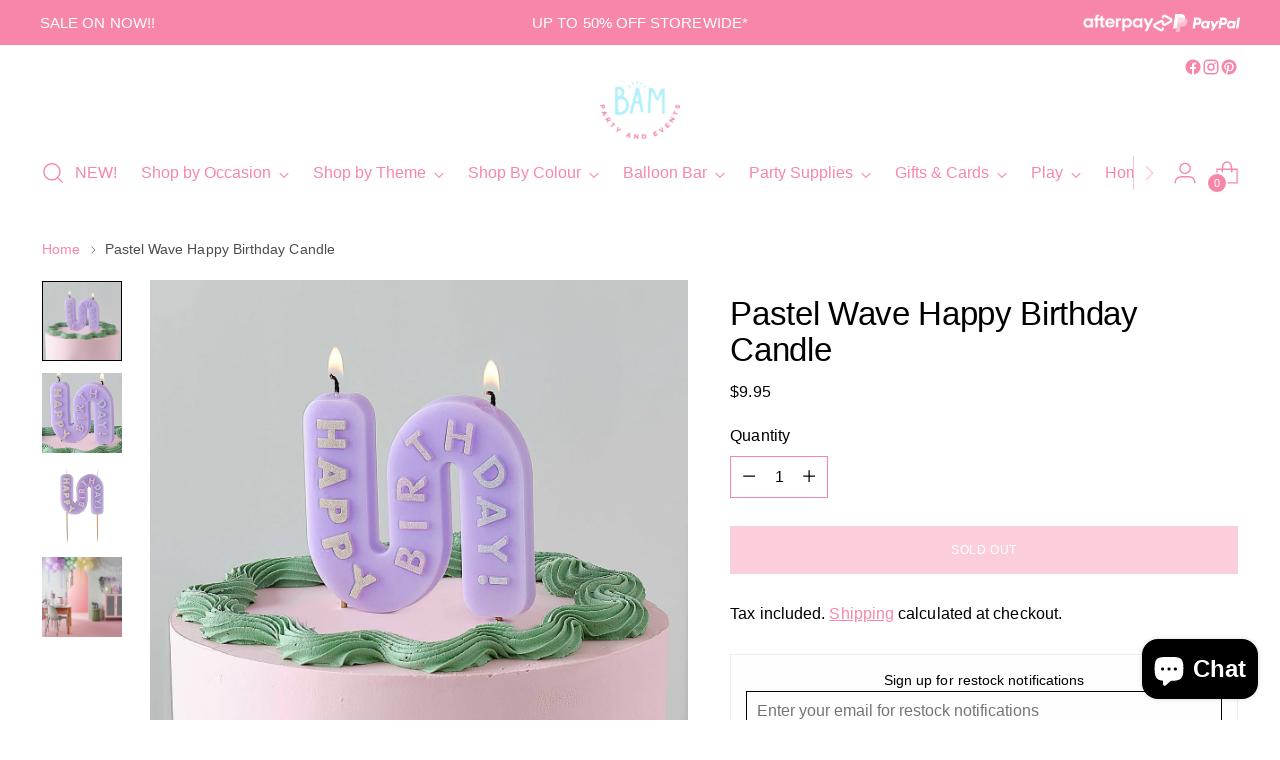

--- FILE ---
content_type: text/javascript; charset=utf-8
request_url: https://bampartyandevents.com.au/products/pastel-wave-hbd-candle.js
body_size: 562
content:
{"id":8213461663907,"title":"Pastel Wave Happy Birthday Candle","handle":"pastel-wave-hbd-candle","description":"\u003cspan data-mce-fragment=\"1\"\u003eAdd the final touch to your cake and celebrate birthdays big or small with this wave pastel birthday candle. Top any cake with this cake decoration candle and you are ready to party!\u003c\/span\u003e\u003cbr data-mce-fragment=\"1\"\u003e\u003cbr data-mce-fragment=\"1\"\u003e\u003cspan data-mce-fragment=\"1\"\u003eTaking inspiration from trending homeware, featuring scalloped edging and glass decor, our Pastel Wave collection is bursting with pastel colours and contrasting waves and squiggles.\u003c\/span\u003e\u003cbr data-mce-fragment=\"1\"\u003e\u003cbr data-mce-fragment=\"1\"\u003e\u003cspan data-mce-fragment=\"1\"\u003eEach pack contains:\u003c\/span\u003e\u003cbr data-mce-fragment=\"1\"\u003e\u003cspan data-mce-fragment=\"1\"\u003e1 x Happy Birthday Candle, with 2 wicks, at 12cm (H) by 7cm (W).\u003c\/span\u003e","published_at":"2024-02-07T19:00:06+09:30","created_at":"2024-02-05T15:05:32+09:30","vendor":"Ginger Ray","type":"Birthday Candles","tags":["birthday candles","daisy","hippie","pastel wave","rollerskate","shipping"],"price":995,"price_min":995,"price_max":995,"available":false,"price_varies":false,"compare_at_price":null,"compare_at_price_min":0,"compare_at_price_max":0,"compare_at_price_varies":false,"variants":[{"id":43983624994979,"title":"Default Title","option1":"Default Title","option2":null,"option3":null,"sku":"","requires_shipping":true,"taxable":true,"featured_image":null,"available":false,"name":"Pastel Wave Happy Birthday Candle","public_title":null,"options":["Default Title"],"price":995,"weight":0,"compare_at_price":null,"inventory_management":"shopify","barcode":"5056567062758","requires_selling_plan":false,"selling_plan_allocations":[]}],"images":["\/\/cdn.shopify.com\/s\/files\/1\/0413\/4581\/0595\/files\/pw-112_1_1.jpg?v=1707198908","\/\/cdn.shopify.com\/s\/files\/1\/0413\/4581\/0595\/files\/pw-112_2_1.jpg?v=1707198877","\/\/cdn.shopify.com\/s\/files\/1\/0413\/4581\/0595\/files\/pw-112_3.jpg?v=1707198877","\/\/cdn.shopify.com\/s\/files\/1\/0413\/4581\/0595\/files\/pw-112_4.jpg?v=1707198877"],"featured_image":"\/\/cdn.shopify.com\/s\/files\/1\/0413\/4581\/0595\/files\/pw-112_1_1.jpg?v=1707198908","options":[{"name":"Title","position":1,"values":["Default Title"]}],"url":"\/products\/pastel-wave-hbd-candle","media":[{"alt":"Pastel Wave Happy Birthday Candle - BAM Party and Events","id":30776265965731,"position":1,"preview_image":{"aspect_ratio":1.0,"height":2595,"width":2595,"src":"https:\/\/cdn.shopify.com\/s\/files\/1\/0413\/4581\/0595\/files\/pw-112_1_1.jpg?v=1707198908"},"aspect_ratio":1.0,"height":2595,"media_type":"image","src":"https:\/\/cdn.shopify.com\/s\/files\/1\/0413\/4581\/0595\/files\/pw-112_1_1.jpg?v=1707198908","width":2595},{"alt":"Pastel Wave Happy Birthday Candle - BAM Party and Events","id":30776265998499,"position":2,"preview_image":{"aspect_ratio":1.0,"height":1154,"width":1154,"src":"https:\/\/cdn.shopify.com\/s\/files\/1\/0413\/4581\/0595\/files\/pw-112_2_1.jpg?v=1707198877"},"aspect_ratio":1.0,"height":1154,"media_type":"image","src":"https:\/\/cdn.shopify.com\/s\/files\/1\/0413\/4581\/0595\/files\/pw-112_2_1.jpg?v=1707198877","width":1154},{"alt":"Pastel Wave Happy Birthday Candle - BAM Party and Events","id":30776266031267,"position":3,"preview_image":{"aspect_ratio":1.0,"height":1154,"width":1154,"src":"https:\/\/cdn.shopify.com\/s\/files\/1\/0413\/4581\/0595\/files\/pw-112_3.jpg?v=1707198877"},"aspect_ratio":1.0,"height":1154,"media_type":"image","src":"https:\/\/cdn.shopify.com\/s\/files\/1\/0413\/4581\/0595\/files\/pw-112_3.jpg?v=1707198877","width":1154},{"alt":"Pastel Wave Happy Birthday Candle - BAM Party and Events","id":30776266064035,"position":4,"preview_image":{"aspect_ratio":1.0,"height":2595,"width":2595,"src":"https:\/\/cdn.shopify.com\/s\/files\/1\/0413\/4581\/0595\/files\/pw-112_4.jpg?v=1707198877"},"aspect_ratio":1.0,"height":2595,"media_type":"image","src":"https:\/\/cdn.shopify.com\/s\/files\/1\/0413\/4581\/0595\/files\/pw-112_4.jpg?v=1707198877","width":2595}],"requires_selling_plan":false,"selling_plan_groups":[]}